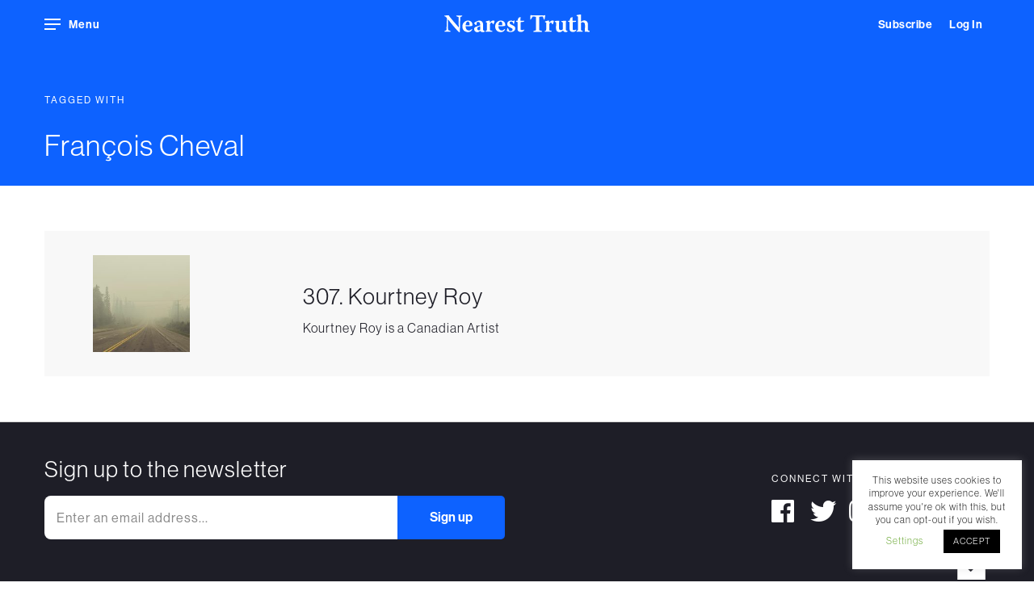

--- FILE ---
content_type: text/html; charset=UTF-8
request_url: https://nearesttruth.com/tag/francois-cheval/
body_size: 12427
content:
<!DOCTYPE html>
<html class="no-js" lang="en">
<head>
	<meta charset="utf-8">
	<meta content="width=device-width, initial-scale=1.0, maximum-scale=1.0, user-scalable=no" name="viewport">
	<meta name="apple-mobile-web-app-capable" content="yes">
	<link rel="icon" href="https://nearesttruth.com/wp-content/themes/nearesttruth/favi.svg">
	<link rel="apple-touch-icon" sizes="180x180" href="https://nearesttruth.com/wp-content/themes/nearesttruth/img/apple-touch-icon.png">
	<link rel="icon" type="image/png" sizes="32x32" href="https://nearesttruth.com/wp-content/themes/nearesttruth/img/favicon-32x32.png">
	<link rel="icon" type="image/png" sizes="16x16" href="https://nearesttruth.com/wp-content/themes/nearesttruth/img/favicon-16x16.png">
	<link rel="manifest" href="https://nearesttruth.com/wp-content/themes/nearesttruth/img/site.webmanifest">
	<link rel="mask-icon" href="https://nearesttruth.com/wp-content/themes/nearesttruth/img/safari-pinned-tab.svg" color="#5bbad5">
	<meta name="msapplication-TileColor" content="#0d62ff">
	
	<link href="https://use.typekit.net/buf4cwg.css" rel="stylesheet">
	<link href="https://nearesttruth.com/wp-content/themes/nearesttruth/css/all.css" rel="stylesheet">
	<meta name='robots' content='max-image-preview:large' />

<!-- This site is optimized with the Yoast SEO Premium plugin v13.4.1 - https://yoast.com/wordpress/plugins/seo/ -->
<title>François Cheval | Nearest Truth</title>
<meta name="description" content="Conversations with artists, curators, publishers about contemporary photography and other topics from music to cinema and literature."/>
<meta name="robots" content="max-snippet:-1, max-image-preview:large, max-video-preview:-1"/>
<link rel="canonical" href="https://nearesttruth.com/tag/francois-cheval/" />
<meta property="og:locale" content="en_GB" />
<meta property="og:type" content="object" />
<meta property="og:title" content="François Cheval | Nearest Truth" />
<meta property="og:description" content="Conversations with artists, curators, publishers about contemporary photography and other topics from music to cinema and literature." />
<meta property="og:url" content="https://nearesttruth.com/tag/francois-cheval/" />
<meta property="og:site_name" content="Nearest Truth" />
<meta property="og:image" content="https://nearesttruth.com/wp-content/uploads/2020/05/nt-og.jpg" />
<meta property="og:image:secure_url" content="https://nearesttruth.com/wp-content/uploads/2020/05/nt-og.jpg" />
<meta property="og:image:width" content="1000" />
<meta property="og:image:height" content="1000" />
<meta name="twitter:card" content="summary" />
<meta name="twitter:description" content="Conversations with artists, curators, publishers about contemporary photography and other topics from music to cinema and literature." />
<meta name="twitter:title" content="François Cheval | Nearest Truth" />
<meta name="twitter:image" content="https://nearesttruth.com/wp-content/uploads/2020/05/nt-og.jpg" />
<script type='application/ld+json' class='yoast-schema-graph yoast-schema-graph--main'>{"@context":"https://schema.org","@graph":[{"@type":"WebSite","@id":"https://nearesttruth.com/#website","url":"https://nearesttruth.com/","name":"Nearest Truth","inLanguage":"en-GB","description":"A podcast devoted to photography, mostly","potentialAction":[{"@type":"SearchAction","target":"https://nearesttruth.com/?s={search_term_string}","query-input":"required name=search_term_string"}]},{"@type":"CollectionPage","@id":"https://nearesttruth.com/tag/francois-cheval/#webpage","url":"https://nearesttruth.com/tag/francois-cheval/","name":"Fran\u00e7ois Cheval | Nearest Truth","isPartOf":{"@id":"https://nearesttruth.com/#website"},"inLanguage":"en-GB","description":"Conversations with artists, curators, publishers about contemporary photography and other topics from music to cinema and literature."}]}</script>
<!-- / Yoast SEO Premium plugin. -->

<link rel="alternate" type="application/rss+xml" title="Nearest Truth &raquo; François Cheval Tag Feed" href="https://nearesttruth.com/tag/francois-cheval/feed/" />
<style id='wp-img-auto-sizes-contain-inline-css' type='text/css'>
img:is([sizes=auto i],[sizes^="auto," i]){contain-intrinsic-size:3000px 1500px}
/*# sourceURL=wp-img-auto-sizes-contain-inline-css */
</style>
<style id='classic-theme-styles-inline-css' type='text/css'>
/*! This file is auto-generated */
.wp-block-button__link{color:#fff;background-color:#32373c;border-radius:9999px;box-shadow:none;text-decoration:none;padding:calc(.667em + 2px) calc(1.333em + 2px);font-size:1.125em}.wp-block-file__button{background:#32373c;color:#fff;text-decoration:none}
/*# sourceURL=/wp-includes/css/classic-themes.min.css */
</style>
<link rel='stylesheet' id='cookie-law-info-css' href='https://nearesttruth.com/wp-content/plugins/cookie-law-info/legacy/public/css/cookie-law-info-public.css?ver=3.2.8' type='text/css' media='all' />
<link rel='stylesheet' id='cookie-law-info-gdpr-css' href='https://nearesttruth.com/wp-content/plugins/cookie-law-info/legacy/public/css/cookie-law-info-gdpr.css?ver=3.2.8' type='text/css' media='all' />
<link rel='stylesheet' id='Protect WordPress Videos-css' href='https://nearesttruth.com/wp-content/plugins/protect-wp-videos/public/css/protect-ur-videos-public.css?ver=1.1.2' type='text/css' media='all' />
<link rel='stylesheet' id='wdgk_front_style-css' href='https://nearesttruth.com/wp-content/plugins/woo-donations/assets/css/wdgk_front_style.css?ver=3.4' type='text/css' media='all' />
<link rel='stylesheet' id='woocommerce-layout-css' href='https://nearesttruth.com/wp-content/plugins/woocommerce/assets/css/woocommerce-layout.css?ver=5.5.4' type='text/css' media='all' />
<link rel='stylesheet' id='woocommerce-smallscreen-css' href='https://nearesttruth.com/wp-content/plugins/woocommerce/assets/css/woocommerce-smallscreen.css?ver=5.5.4' type='text/css' media='only screen and (max-width: 768px)' />
<link rel='stylesheet' id='woocommerce-general-css' href='https://nearesttruth.com/wp-content/plugins/woocommerce/assets/css/woocommerce.css?ver=5.5.4' type='text/css' media='all' />
<style id='woocommerce-inline-inline-css' type='text/css'>
.woocommerce form .form-row .required { visibility: visible; }
/*# sourceURL=woocommerce-inline-inline-css */
</style>
<link rel='stylesheet' id='if-menu-site-css-css' href='https://nearesttruth.com/wp-content/plugins/if-menu/assets/if-menu-site.css?ver=6.9' type='text/css' media='all' />
<link rel='stylesheet' id='search-filter-plugin-styles-css' href='https://nearesttruth.com/wp-content/plugins/search-filter-pro/public/assets/css/search-filter.min.css?ver=2.5.4' type='text/css' media='all' />
<link rel='stylesheet' id='heateor_sss_frontend_css-css' href='https://nearesttruth.com/wp-content/plugins/sassy-social-share/public/css/sassy-social-share-public.css?ver=3.3.70' type='text/css' media='all' />
<style id='heateor_sss_frontend_css-inline-css' type='text/css'>
.heateor_sss_button_instagram span.heateor_sss_svg,a.heateor_sss_instagram span.heateor_sss_svg{background:radial-gradient(circle at 30% 107%,#fdf497 0,#fdf497 5%,#fd5949 45%,#d6249f 60%,#285aeb 90%)}.heateor_sss_horizontal_sharing .heateor_sss_svg,.heateor_sss_standard_follow_icons_container .heateor_sss_svg{color:#fff;border-width:0px;border-style:solid;border-color:transparent}.heateor_sss_horizontal_sharing .heateorSssTCBackground{color:#666}.heateor_sss_horizontal_sharing span.heateor_sss_svg:hover,.heateor_sss_standard_follow_icons_container span.heateor_sss_svg:hover{border-color:transparent;}.heateor_sss_vertical_sharing span.heateor_sss_svg,.heateor_sss_floating_follow_icons_container span.heateor_sss_svg{color:#fff;border-width:0px;border-style:solid;border-color:transparent;}.heateor_sss_vertical_sharing .heateorSssTCBackground{color:#666;}.heateor_sss_vertical_sharing span.heateor_sss_svg:hover,.heateor_sss_floating_follow_icons_container span.heateor_sss_svg:hover{border-color:transparent;}@media screen and (max-width:783px) {.heateor_sss_vertical_sharing{display:none!important}}
/*# sourceURL=heateor_sss_frontend_css-inline-css */
</style>
<script type="text/javascript" id="jquery-core-js-extra">
/* <![CDATA[ */
var xlwcty = {"ajax_url":"https://nearesttruth.com/wp-admin/admin-ajax.php","version":"2.13.0","wc_version":"5.5.4"};
//# sourceURL=jquery-core-js-extra
/* ]]> */
</script>
<script type="text/javascript" src="https://nearesttruth.com/wp-includes/js/jquery/jquery.min.js?ver=3.7.1" id="jquery-core-js"></script>
<script type="text/javascript" id="cookie-law-info-js-extra">
/* <![CDATA[ */
var Cli_Data = {"nn_cookie_ids":[],"cookielist":[],"non_necessary_cookies":{"non-necessary":["_gat_gtag_UA_163609751_1","_gid","_ga"]},"ccpaEnabled":"","ccpaRegionBased":"","ccpaBarEnabled":"","strictlyEnabled":["necessary","obligatoire"],"ccpaType":"gdpr","js_blocking":"","custom_integration":"","triggerDomRefresh":"","secure_cookies":""};
var cli_cookiebar_settings = {"animate_speed_hide":"500","animate_speed_show":"500","background":"#FFF","border":"#b1a6a6c2","border_on":"","button_1_button_colour":"#000","button_1_button_hover":"#000000","button_1_link_colour":"#fff","button_1_as_button":"1","button_1_new_win":"","button_2_button_colour":"#333","button_2_button_hover":"#292929","button_2_link_colour":"#444","button_2_as_button":"","button_2_hidebar":"","button_3_button_colour":"#000","button_3_button_hover":"#000000","button_3_link_colour":"#fff","button_3_as_button":"1","button_3_new_win":"","button_4_button_colour":"#000","button_4_button_hover":"#000000","button_4_link_colour":"#62a329","button_4_as_button":"","button_7_button_colour":"#61a229","button_7_button_hover":"#4e8221","button_7_link_colour":"#fff","button_7_as_button":"1","button_7_new_win":"","font_family":"inherit","header_fix":"","notify_animate_hide":"1","notify_animate_show":"","notify_div_id":"#cookie-law-info-bar","notify_position_horizontal":"right","notify_position_vertical":"bottom","scroll_close":"","scroll_close_reload":"","accept_close_reload":"","reject_close_reload":"","showagain_tab":"","showagain_background":"#fff","showagain_border":"#000","showagain_div_id":"#cookie-law-info-again","showagain_x_position":"100px","text":"#000","show_once_yn":"","show_once":"10000","logging_on":"","as_popup":"","popup_overlay":"1","bar_heading_text":"","cookie_bar_as":"widget","popup_showagain_position":"bottom-right","widget_position":"right"};
var log_object = {"ajax_url":"https://nearesttruth.com/wp-admin/admin-ajax.php"};
//# sourceURL=cookie-law-info-js-extra
/* ]]> */
</script>
<script type="text/javascript" src="https://nearesttruth.com/wp-content/plugins/cookie-law-info/legacy/public/js/cookie-law-info-public.js?ver=3.2.8" id="cookie-law-info-js"></script>
<script type="text/javascript" id="wdgk_donation_script-js-extra">
/* <![CDATA[ */
var wdgk_obj = {"ajaxurl":"https://nearesttruth.com/wp-admin/admin-ajax.php","options":{"decimal_sep":".","thousand_sep":","}};
//# sourceURL=wdgk_donation_script-js-extra
/* ]]> */
</script>
<script type="text/javascript" src="https://nearesttruth.com/wp-content/plugins/woo-donations/assets/js/wdgk_front_script.js?ver=3.4" id="wdgk_donation_script-js"></script>
<script type="text/javascript" id="search-filter-plugin-build-js-extra">
/* <![CDATA[ */
var SF_LDATA = {"ajax_url":"https://nearesttruth.com/wp-admin/admin-ajax.php","home_url":"https://nearesttruth.com/","extensions":[]};
//# sourceURL=search-filter-plugin-build-js-extra
/* ]]> */
</script>
<script type="text/javascript" src="https://nearesttruth.com/wp-content/plugins/search-filter-pro/public/assets/js/search-filter-build.min.js?ver=2.5.4" id="search-filter-plugin-build-js"></script>
<script type="text/javascript" src="https://nearesttruth.com/wp-content/plugins/search-filter-pro/public/assets/js/chosen.jquery.min.js?ver=2.5.4" id="search-filter-plugin-chosen-js"></script>
<link rel="https://api.w.org/" href="https://nearesttruth.com/wp-json/" /><link rel="alternate" title="JSON" type="application/json" href="https://nearesttruth.com/wp-json/wp/v2/tags/3755" /><link rel="EditURI" type="application/rsd+xml" title="RSD" href="https://nearesttruth.com/xmlrpc.php?rsd" />

	<style>
		.wdgk_donation_content a.button.wdgk_add_donation { background-color: #0d62ff !important; } .wdgk_donation_content a.button.wdgk_add_donation { color: #FFFFFF !important; }	</style>

	<noscript><style>.woocommerce-product-gallery{ opacity: 1 !important; }</style></noscript>
		<link href="https://nearesttruth.com/wp-content/themes/nearesttruth/style.css?1604185140" rel="stylesheet" type="text/css">
	<!-- Global site tag (gtag.js) - Google Analytics -->
    <script async src="https://www.googletagmanager.com/gtag/js?id=UA-163609751-1"></script>
    <script>
        window.dataLayer = window.dataLayer || [];
        function gtag(){dataLayer.push(arguments);}
        gtag('js', new Date());
        gtag('config', 'UA-163609751-1');
    </script>

    <style>






</style>


</head>
<body data-barba="wrapper">
	<div data-barba="container" data-barba-namespace="6287" id="barba-wrapper">
		<div class="header ">
			<div class="container">
			<div class="nav-menu">
				<div class="burger-wrapper">
					<div class="burger"></div>
				</div>
				<span class="menu-text">Menu</span>
			</div>
			<div class="subscribe">
			    

			
       			 <a class="button" href="https://nearesttruth.com/subscribe">Subscribe</a>

   


   
   			<a class="button" href="/my-account/">Log In</a>

   

     


   
			</div>

			<div class="player-status">
			    <i class="fal fa-play-circle"></i>
			    <i class="fal fa-times-circle"></i>
			</div>

			<div class="logo">
				<a href="https://nearesttruth.com"></a>				<svg version="1.1" id="Layer_1" xmlns="http://www.w3.org/2000/svg" xmlns:xlink="http://www.w3.org/1999/xlink" x="0px" y="0px"
	 viewBox="0 0 213.1 25.9" style="enable-background:new 0 0 213.1 25.9;" xml:space="preserve">
<g>
	<path class="st0" d="M9,25.1c-1.5,0-3,0-4.6,0c-1.4,0-2.9,0-4.2,0l0.1-1l2.8-1.4c0.1-1.4,0.5-7.2,0.7-17.5C2.3,3.1,1.8,3.1,0,2.4
		l0.4-1l6.2-0.2c0.1,0.3,0.6,1.1,1.4,2.2c4.6,5.6,8.4,10,13.1,15.3h0.1c0-1.5-0.2-12.9-0.2-14.9l-3.5-1.4l0.3-0.9c1.5,0,2.9,0,4.3,0
		c1.4,0,2.9,0,4.3,0l-0.3,1l-2.7,1.4c0,1.5-0.4,11.6-0.5,18.2c0,1.1-0.1,2.8-0.1,3.6L22,25.9C18.9,23.5,12.5,16,5.5,7.1H5.4
		c-0.1,5.7-0.1,14.2,0.3,15.6l3.6,1.4L9,25.1z"/>
	<path class="st0" d="M31.2,17c0,0.2,0,0.3,0,0.5c0,3.6,2.2,5.9,5.2,5.9c0.4,0,0.6,0,1-0.1c1.1-0.9,2.6-1.9,3.4-2.3l0.2,0.6
		c-0.3,1.1-2,2.8-2.6,3.2c-0.7,0.3-2.4,0.8-3.7,0.8c-4.9,0-8.2-3.1-8.2-8.2c0-5,3.8-8.6,8.2-8.6c3.7,0,6.6,2.3,6.6,6.5
		c0,0.5-0.1,1-0.4,1.1c-0.3,0.2-1.7,0.6-3.7,0.6H31.2z M36.9,15.5c0.1-0.3,0.2-0.7,0.2-1.1c0-2.4-0.9-4.2-2.5-4.2
		c-2.2,0-3.3,3.4-3.3,5.3H36.9z"/>
	<path class="st0" d="M52.6,14.6c0.1-3.1-1.6-3.8-3.1-3.8c-0.8,0-1.5,0.2-1.9,0.4c-0.1,1.4-0.4,3.3-0.6,4.1l-0.4,0.3
		c-0.4-0.1-2.3-1.8-2.9-3.3c1.2-1,3.4-2.3,5-2.9c0.9-0.4,1.8-0.6,2.5-0.6c4.3,0,5.6,3.3,5.6,5.5c0,2.5,0,5.6-0.1,8
		c0.4,0.6,1.6,1.5,2.7,1.9l-0.1,0.6c-0.4,0.3-1.4,0.9-2.8,0.9c-2.4,0-3.4-1.1-3.8-1.9h0c-1.8,1.4-3.1,2-4.3,2
		c-3.1,0-4.7-2.5-4.7-4.4c0-1.5,0.5-2.4,1.5-2.9c1.1-0.7,5-2,7.4-2.7V14.6z M50.7,23c0.6,0,1.1-0.2,1.6-0.6c0.2-0.2,0.3-0.5,0.3-0.8
		l0.1-4.7c-1,0.4-2.5,0.9-3.3,1.5c-0.8,0.5-1.1,1-1.1,2C48.1,22.4,49.6,23,50.7,23z"/>
	<path class="st0" d="M60.9,10.1c0.5-0.3,4.1-1.3,5.6-1.4c0.2,0.7,0.4,2.4,0.4,3.2h0.1c1.3-2,3.1-3.2,4.7-3.2c0.9,0,1.5,0.3,2,0.7
		c-0.1,1-1,3.6-1.7,4.7l-0.5,0.2c-0.4-0.6-0.8-1.1-1.5-2.5c-0.1-0.1-0.3-0.1-0.5-0.1c-0.9,0-2,1-2.5,2.1V23l3.6,1.1l-0.3,1
		c-1.8,0-3.7,0-5.7,0c-1.4,0-3,0-4.4,0l0.2-1l2-1.1c0.1-3.7,0.1-9.6,0.1-11.1l-1.9-1L60.9,10.1z"/>
	<path class="st0" d="M79.3,17c0,0.2,0,0.3,0,0.5c0,3.6,2.2,5.9,5.2,5.9c0.4,0,0.6,0,1-0.1c1.1-0.9,2.6-1.9,3.4-2.3l0.2,0.6
		c-0.3,1.1-2,2.8-2.6,3.2c-0.7,0.3-2.4,0.8-3.7,0.8c-4.9,0-8.2-3.1-8.2-8.2c0-5,3.8-8.6,8.2-8.6c3.7,0,6.6,2.3,6.6,6.5
		c0,0.5-0.1,1-0.4,1.1c-0.3,0.2-1.7,0.6-3.7,0.6H79.3z M84.9,15.5c0.1-0.3,0.2-0.7,0.2-1.1c0-2.4-0.9-4.2-2.5-4.2
		c-2.2,0-3.3,3.4-3.3,5.3H84.9z"/>
	<path class="st0" d="M100.6,9.6c0.6-0.4,1.4-0.8,2-1l0.4,0.2c-0.1,1.4-0.5,4-0.9,4.8l-0.6,0.2c-0.4-0.7-1-1.9-1.3-2.8
		c-0.2-0.2-0.9-0.7-2.1-0.7c-1.6,0-2.4,1.1-2.4,2c0,0.7,0.4,1.3,1.4,1.8c1.6,0.8,3,1.5,4.3,2.2c2,1.1,2.6,2.4,2.6,3.9
		c0,4.3-4.5,5.3-7,5.3c-2.1,0-4.3-0.8-5.3-1.5c0-1,0.6-3.7,0.9-4.3l0.5-0.3c0.6,1,1.5,3.2,2.1,4.4c0.5,0.2,1.2,0.4,2,0.4
		c1.7,0,2.9-1.1,2.9-2.3c0-0.8-0.3-1.3-1.3-1.9c-0.9-0.5-2-1-3.2-1.6c-2.1-1-3.4-2.4-3.4-4.6c0-2.5,1.9-5,5.7-5
		C98.6,8.8,99.6,9,100.6,9.6z"/>
	<path class="st0" d="M117.1,9.2l-0.6,1.4l-4.7,0.5c0,2.2,0,5.6,0,9.7c0,0.9,0.3,1.3,0.4,1.5c0.4,0.3,1,0.5,1.7,0.5
		c1.3,0,2.3-0.5,2.9-0.9l0.1,0v1.3c-0.8,1.3-2.6,2.2-4.8,2.2c-1.8,0-3.2-0.6-4-1.6c-0.6-0.8-0.8-1.6-0.8-3.8v-9l-2.3-0.6l0.5-1.4
		h1.8c0.2-1,1.1-3.5,1.6-4.3c0.7-0.5,2.4-0.9,2.9-0.9l-0.2,5.2H117.1z"/>
	<path class="st0" d="M144.5,1.5c1-0.2,2.6-0.5,3.4-0.5l0.1,0.2c-0.2,1.3-0.9,5.2-1.2,6.2l-0.6,0.2c-0.3-0.8-1.4-3.4-1.8-4.7
		L139,3.2v8.7c0,9.2,0.1,10.1,0.2,11l4.2,1.3l-0.3,1c-2.1,0-4.2,0-6.2,0c-2.1,0-4.3,0-6.5,0l0.3-1l3.7-1.3c0.1-1.1,0.1-2.2,0.1-9.8
		V3.2l-5.1-0.3c-0.6,1.1-2,3.5-2.7,4.4l-0.6,0.1c-0.1-1.3,0-5.3,0.2-6.4l0.2-0.2c0.6,0,2.4,0.4,3.1,0.5H144.5z"/>
	<path class="st0" d="M147.8,10.1c0.5-0.3,4.1-1.3,5.6-1.4c0.2,0.7,0.4,2.4,0.4,3.2h0.1c1.3-2,3.1-3.2,4.7-3.2c0.9,0,1.5,0.3,2,0.7
		c-0.1,1-1,3.6-1.7,4.7l-0.5,0.2c-0.4-0.6-0.8-1.1-1.5-2.5c-0.1-0.1-0.3-0.1-0.5-0.1c-0.9,0-2,1-2.5,2.1V23l3.6,1.1l-0.3,1
		c-1.8,0-3.7,0-5.7,0c-1.4,0-3,0-4.4,0l0.2-1l2-1.1c0.1-3.7,0.1-9.6,0.1-11.1l-1.9-1L147.8,10.1z"/>
	<path class="st0" d="M161.8,10.4l0.4-0.8c1.4-0.4,4-0.6,6.2-0.6c-0.1,1.9-0.3,4.7-0.3,10.1c0,1.5,0.2,2.3,0.6,2.8
		c0.5,0.5,1.2,0.9,2.2,0.9c0.9,0,2.1-0.4,2.9-1.4V12c-0.1-0.5-0.4-0.7-2.5-1.6l0.4-0.8c1.6-0.3,4.7-0.6,6.7-0.6
		c-0.1,1.7-0.1,4-0.1,13.4c0.6,1.1,1.9,1.7,2.6,1.9l-0.2,0.5c-0.3,0.3-1.6,0.8-2.8,0.8c-1.5,0-3.3-0.5-3.8-2.5H174
		c-1.3,1.4-2.9,2.6-5.1,2.6c-1.4,0-2.7-0.4-3.6-1.3c-1-0.9-1.5-2.3-1.5-4.3c0-2.7,0.1-6.2,0.1-8.5L161.8,10.4z"/>
	<path class="st0" d="M193.4,9.2l-0.6,1.4l-4.7,0.5c0,2.2,0,5.6,0,9.7c0,0.9,0.3,1.3,0.4,1.5c0.4,0.3,1,0.5,1.7,0.5
		c1.3,0,2.3-0.5,2.9-0.9l0.1,0v1.3c-0.8,1.3-2.6,2.2-4.8,2.2c-1.8,0-3.2-0.6-4-1.6c-0.6-0.8-0.8-1.6-0.8-3.8v-9l-2.3-0.6l0.5-1.4
		h1.8c0.2-1,1.1-3.5,1.6-4.3c0.7-0.5,2.4-0.9,2.9-0.9L188,9.2H193.4z"/>
	<path class="st0" d="M210.6,22.3c0,0.6,0.2,0.8,0.8,1l1.7,0.9l-0.3,1c-1.8,0-4.9,0-7-0.3c0.2-1.5,0.4-3.8,0.4-9.2
		c0-3.4-1.4-4.5-3.3-4.5c-1,0-1.9,0.4-2.6,0.9c0,3.7,0,10.3,0.1,10.8l2.5,1.2l-0.3,0.9c-1.5,0-3.1,0-4.6,0c-1.5,0-2.9,0-4.4,0
		l0.3-0.9l1.9-1.2c0-0.4,0.1-3.3,0.1-8c0-4.5,0-8.7-0.1-12l-2.1-1.1l0.2-0.8c1.3-0.5,4.2-1,6.5-1.1c-0.1,3.1-0.1,7.1-0.1,10.7l0,0
		c1.9-1.5,3.3-2,4.8-2c3.8,0,5.4,3,5.4,5.6V22.3z"/>
</g>
</svg>


			</div>
		</div>
		</div>
		<div class="main-navigation">
			<div class="close"></div>
			<div class="menu-main-menu-container"><ul id="menu-main-menu" class="menu"><li id="menu-item-486" class="menu-item menu-item-type-post_type menu-item-object-page menu-item-home menu-item-486"><a href="https://nearesttruth.com/">Latest</a></li>
<li id="menu-item-1549" class="menu-item menu-item-type-post_type menu-item-object-page menu-item-1549"><a href="https://nearesttruth.com/browse/">Browse</a></li>
<li id="menu-item-1640" class="menu-item menu-item-type-post_type menu-item-object-page menu-item-1640"><a href="https://nearesttruth.com/subscribe/">Subscribe</a></li>
</ul></div>			<div class="nav_divider">
			</div><div class="menu-sub-menu-container"><ul id="menu-sub-menu" class="menu"><li id="menu-item-1578" class="menu-item menu-item-type-post_type menu-item-object-page menu-item-1578"><a href="https://nearesttruth.com/donate/">Donate</a></li>
<li id="menu-item-406" class="menu-item menu-item-type-post_type menu-item-object-page menu-item-406"><a href="https://nearesttruth.com/about/">About us</a></li>
<li id="menu-item-407" class="prevent menu-item menu-item-type-post_type menu-item-object-page menu-item-407"><a href="https://nearesttruth.com/contact/">Get in touch</a></li>
<li id="menu-item-1531" class="menu-item menu-item-type-post_type menu-item-object-page menu-item-1531"><a href="https://nearesttruth.com/my-account/">Log in</a></li>
</ul></div>			<div class="nav_divider"></div>
			<ul class="nav_subscribe">
				<li><script>(function() {
	window.mc4wp = window.mc4wp || {
		listeners: [],
		forms: {
			on: function(evt, cb) {
				window.mc4wp.listeners.push(
					{
						event   : evt,
						callback: cb
					}
				);
			}
		}
	}
})();
</script><!-- Mailchimp for WordPress v4.9.21 - https://wordpress.org/plugins/mailchimp-for-wp/ --><form id="mc4wp-form-1" class="mc4wp-form mc4wp-form-359" method="post" data-id="359" data-name="Subscribe" ><div class="mc4wp-form-fields">  <label>Sign up to our newsletter</label>
		
	<div class="subscribe_form">
      
<input type="email" name="EMAIL" placeholder="Enter an email address..." required />

	<input type="submit" value="Sign up" />
      </div></div><label style="display: none !important;">Leave this field empty if you're human: <input type="text" name="_mc4wp_honeypot" value="" tabindex="-1" autocomplete="off" /></label><input type="hidden" name="_mc4wp_timestamp" value="1768637420" /><input type="hidden" name="_mc4wp_form_id" value="359" /><input type="hidden" name="_mc4wp_form_element_id" value="mc4wp-form-1" /><div class="mc4wp-response"></div></form><!-- / Mailchimp for WordPress Plugin --></li>
			</ul>
			<ul class="nav_social">
				<li>
					<a class="nav_link" href="https://www.facebook.com/Nearest-Truth-107095594280363" target="_blank"><i class="fab fa-facebook"></i></a>
				</li>
				<li>
					<a class="nav_link" href="https://twitter.com/bradfeuerhelm" target="_blank"><i class="fab fa-twitter"></i></a>
				</li>
				<li>
					<a class="nav_link" href="https://www.instagram.com/nearesttruth" target="_blank"><i class="fab fa-instagram"></i></a>
				</li>
			</ul>
		</div>
		<div class="dim"></div>

<div class="single-episode-header">

  <div class="container">

    <div class="row">
      <div class="col-12 heading">

      	<h4>Tagged with</h4>
          <h2>François Cheval</h2>

        </div>
    </div>
  </div>
</div>


 <section class="single-page-content">
    
    <div class="container">
        
        

        	<div class="row">
                    
                    <div class="col-md-12">
                    
                    <ul class="archive-episodes">
                   

<!-- Add the pagination functions here. -->

<!-- Start of the main loop. -->
			<li class="episode">

				<div class="listing_image">
					<a href="https://nearesttruth.com/episodes/episode-307-kourtney-roy-the-other-end-of-the-rainbow/"><img width="200" height="200" src="https://nearesttruth.com/wp-content/uploads/2022/09/other-end-rainbow-kourtney-roy-andre-frere-editions-1-200x200.jpg" class="attachment-episode-cover-thumb size-episode-cover-thumb wp-post-image" alt="" decoding="async" srcset="https://nearesttruth.com/wp-content/uploads/2022/09/other-end-rainbow-kourtney-roy-andre-frere-editions-1-200x200.jpg 200w, https://nearesttruth.com/wp-content/uploads/2022/09/other-end-rainbow-kourtney-roy-andre-frere-editions-1-150x150.jpg 150w, https://nearesttruth.com/wp-content/uploads/2022/09/other-end-rainbow-kourtney-roy-andre-frere-editions-1-100x100.jpg 100w" sizes="(max-width: 200px) 100vw, 200px" /></a>
				</div>

				<div class="listing_time">
				<div class="player-source">
					

								<div class="source-file free" data-mp3=""></div>

											</div>
				<div class="track play episode-307" data-cover="https://nearesttruth.com/wp-content/uploads/2022/09/other-end-rainbow-kourtney-roy-andre-frere-editions-1.jpg" data-episode="Episode 307" data-play="episode-307" data-title="Kourtney Roy">
							    <i class="fa fa-play"></i>
							    <i class="fa fa-pause"></i>
							    <div class="lds-dual-ring"></div>
							</div>

				</div>
				
				<div class="listing_desc">
				                    <h3 class="title">307. Kourtney Roy</h3>
                    
					Kourtney Roy is a Canadian Artist
					<a href="https://nearesttruth.com/episodes/episode-307-kourtney-roy-the-other-end-of-the-rainbow/"></a>

				</div>

			</li>
    </ul>
                </div>
                
                
                
                
                
            
            </div>


        

        
        
        </div>
    
    
    </section>
    

    

		<section class="newsletter">
        <div class="container">
            <div class="row">
                <div class="col-md-6">
                    <h3>Sign up to the newsletter</h3>

                    <div class="subscribe">
                        <script>(function() {
	window.mc4wp = window.mc4wp || {
		listeners: [],
		forms: {
			on: function(evt, cb) {
				window.mc4wp.listeners.push(
					{
						event   : evt,
						callback: cb
					}
				);
			}
		}
	}
})();
</script><!-- Mailchimp for WordPress v4.9.21 - https://wordpress.org/plugins/mailchimp-for-wp/ --><form id="mc4wp-form-2" class="mc4wp-form mc4wp-form-359" method="post" data-id="359" data-name="Subscribe" ><div class="mc4wp-form-fields">  <label>Sign up to our newsletter</label>
		
	<div class="subscribe_form">
      
<input type="email" name="EMAIL" placeholder="Enter an email address..." required />

	<input type="submit" value="Sign up" />
      </div></div><label style="display: none !important;">Leave this field empty if you're human: <input type="text" name="_mc4wp_honeypot" value="" tabindex="-1" autocomplete="off" /></label><input type="hidden" name="_mc4wp_timestamp" value="1768637420" /><input type="hidden" name="_mc4wp_form_id" value="359" /><input type="hidden" name="_mc4wp_form_element_id" value="mc4wp-form-2" /><div class="mc4wp-response"></div></form><!-- / Mailchimp for WordPress Plugin -->                    </div>

                </div>
                <div class="offset-md-3 col-md-3">
                    
                    <h4>Connect with us</h4>

                    <div class="socials">
				
					<a class="nav_link" href="https://www.facebook.com/Nearest-Truth-107095594280363" target="_blank"><i class="fab fa-facebook"></i></a>
				
				
					<a class="nav_link" href="https://twitter.com/bradfeuerhelm" target="_blank"><i class="fab fa-twitter"></i></a>
				
				
					<a class="nav_link" href="https://www.instagram.com/nearesttruth" target="_blank"><i class="fab fa-instagram"></i></a>
				
			</ul>

                </div>
            </div>
        </div>
    </section>
	<footer>
		<div class="container">
			<div class="row">

				<div class="col-md-8">
					<div class="menu-privacy-menu-container"><ul id="menu-privacy-menu" class="menu"><li id="menu-item-1517" class="menu-item menu-item-type-post_type menu-item-object-page menu-item-1517"><a href="https://nearesttruth.com/terms-conditions/">Terms &#038; Conditions</a></li>
<li id="menu-item-1515" class="menu-item menu-item-type-post_type menu-item-object-page menu-item-privacy-policy menu-item-1515"><a rel="privacy-policy" href="https://nearesttruth.com/privacy-policy/">Privacy Policy</a></li>
<li id="menu-item-1516" class="menu-item menu-item-type-post_type menu-item-object-page menu-item-1516"><a href="https://nearesttruth.com/cookie-policy/">Cookie Policy</a></li>
</ul></div>				</div>
				
				<div class="col-md-4 copyright">
					2020 Nearest Truth. All rights reserved.
				</div>
			</div>
		</div>
	</footer></div>
<div class="jp-jplayer" id="jquery_jplayer_1">

</div>
<div id="player-mini">

	<div aria-label="media player" class="jp-audio container" id="jp_container_1" role="application">
    <a class="close-player player-status">
    	<i class="fa fa-chevron-down"></i>
    	<i class="fal fa-times-circle"></i>
    </a>
			<div class="jp-controls">
				<a class="jp-backward">
					<i class="fa fa-backward"></i>
					<svg version="1.1" id="Layer_1" xmlns="http://www.w3.org/2000/svg" xmlns:xlink="http://www.w3.org/1999/xlink" x="0px" y="0px"
	 viewBox="0 0 38 42" style="enable-background:new 0 0 38 42;" xml:space="preserve">
	 					<path class="icon-skip" d="M22.21,3.8V0L19.5,1.57l-3.92,2.26c-0.46,0.09-0.92,0.19-1.37,0.31V0L3.76,6.03l3.18,1.84l3.77,2.18l3.49,2.02
	V8.31c0.32-0.11,0.65-0.21,0.99-0.3l4.3,2.48l2.71,1.57v-4.2C28.94,9.36,34,15.46,34,22.75C34,31.16,27.27,38,19,38
	c-8.27,0-15-6.84-15-15.25c0-0.25,0.03-0.5,0.04-0.75h-4C0.03,22.25,0,22.5,0,22.75C0,33.38,8.51,42,19,42s19-8.62,19-19.25
	C38,13.23,31.17,5.34,22.21,3.8z"/>
						<path class="icon-skip" d="M14.52,26.12c-0.34,0.28-0.78,0.42-1.32,0.42c-0.66,0-1.24-0.13-1.72-0.4c-0.49-0.26-0.95-0.65-1.39-1.15
	l-1.95,1.86c0.55,0.67,1.24,1.21,2.06,1.62C11,28.9,12,29.11,13.17,29.11c0.71,0,1.36-0.1,1.94-0.31c0.58-0.21,1.07-0.5,1.47-0.88
	s0.71-0.83,0.93-1.34c0.22-0.51,0.33-1.07,0.33-1.69v-0.04c0-0.6-0.1-1.12-0.3-1.54c-0.2-0.42-0.46-0.78-0.79-1.06
	c-0.33-0.28-0.7-0.5-1.11-0.66c-0.41-0.16-0.84-0.28-1.29-0.35l3.28-3.12v-2.14H8.89v2.45h5.07l-3.08,3.08l0.44,1.8h1.18
	c0.8,0,1.42,0.14,1.86,0.42c0.44,0.28,0.66,0.69,0.66,1.21v0.04C15.03,25.46,14.86,25.84,14.52,26.12z"/>
						<path class="icon-skip" d="M19.96,27.2c0.5,0.6,1.1,1.06,1.81,1.4c0.71,0.34,1.49,0.51,2.35,0.51s1.64-0.17,2.35-0.52
	c0.71-0.34,1.31-0.82,1.82-1.42s0.89-1.31,1.17-2.12c0.28-0.81,0.41-1.68,0.41-2.62V22.4c0-0.93-0.14-1.81-0.41-2.62
	c-0.28-0.81-0.66-1.51-1.16-2.11c-0.5-0.6-1.1-1.06-1.81-1.4c-0.71-0.34-1.48-0.51-2.33-0.51c-0.86,0-1.64,0.17-2.35,0.52
	c-0.71,0.34-1.31,0.82-1.82,1.42s-0.89,1.31-1.17,2.12c-0.28,0.81-0.41,1.68-0.41,2.62v0.04c0,0.93,0.14,1.81,0.41,2.62
	C19.08,25.9,19.46,26.6,19.96,27.2z M21.31,22.4c0-0.59,0.07-1.13,0.2-1.63c0.13-0.5,0.32-0.93,0.56-1.29
	c0.24-0.36,0.53-0.65,0.88-0.85c0.34-0.2,0.73-0.3,1.16-0.3c0.42,0,0.8,0.1,1.15,0.31c0.35,0.21,0.65,0.5,0.9,0.87
	s0.45,0.8,0.58,1.3c0.13,0.5,0.2,1.04,0.2,1.63v0.04c0,0.59-0.06,1.13-0.19,1.63c-0.13,0.5-0.32,0.93-0.56,1.29
	c-0.25,0.36-0.54,0.65-0.88,0.85c-0.34,0.2-0.73,0.3-1.16,0.3s-0.82-0.1-1.17-0.31c-0.35-0.21-0.65-0.49-0.89-0.86
	c-0.25-0.36-0.44-0.8-0.57-1.3c-0.14-0.5-0.2-1.05-0.2-1.64V22.4z"/>
					</svg>
				</a>
				<div class="lds-dual-ring"></div>
				<a class="jp-play" style="display: none;"><i class="fa fa-play"></i></a>
				<a class="jp-pause"><i class="fa fa-pause"></i></a>
				<a class="jp-forward">
					<i class="fa fa-forward"></i>
					<svg version="1.1" id="Layer_1" xmlns="http://www.w3.org/2000/svg" xmlns:xlink="http://www.w3.org/1999/xlink" x="0px" y="0px"
	 viewBox="0 0 38 42" style="enable-background:new 0 0 38 42;" xml:space="preserve">
	 				<path class="icon-skip" d="M15.79,3.8V0l2.71,1.57l3.92,2.26c0.46,0.09,0.92,0.19,1.37,0.31V0l10.45,6.03l-3.18,1.84l-3.77,2.18
	l-3.49,2.02V8.31c-0.32-0.11-0.65-0.21-0.99-0.3l-4.3,2.48l-2.71,1.57v-4.2C9.06,9.36,4,15.46,4,22.75C4,31.16,10.73,38,19,38
	c8.27,0,15-6.84,15-15.25c0-0.25-0.03-0.5-0.04-0.75h4c0.01,0.25,0.04,0.5,0.04,0.75C38,33.38,29.49,42,19,42S0,33.38,0,22.75
	C0,13.23,6.83,5.34,15.79,3.8z"/>
					<path class="icon-skip" d="M14.52,26.12c-0.34,0.28-0.78,0.42-1.32,0.42c-0.66,0-1.24-0.13-1.72-0.4c-0.49-0.26-0.95-0.65-1.39-1.15
	l-1.95,1.86c0.55,0.67,1.24,1.21,2.06,1.62C11,28.9,12,29.11,13.17,29.11c0.71,0,1.36-0.1,1.94-0.31c0.58-0.21,1.07-0.5,1.47-0.88
	s0.71-0.83,0.93-1.34c0.22-0.51,0.33-1.07,0.33-1.69v-0.04c0-0.6-0.1-1.12-0.3-1.54c-0.2-0.42-0.46-0.78-0.79-1.06
	c-0.33-0.28-0.7-0.5-1.11-0.66c-0.41-0.16-0.84-0.28-1.29-0.35l3.28-3.12v-2.14H8.89v2.45h5.07l-3.08,3.08l0.44,1.8h1.18
	c0.8,0,1.42,0.14,1.86,0.42c0.44,0.28,0.66,0.69,0.66,1.21v0.04C15.03,25.46,14.86,25.84,14.52,26.12z"/>
					<path class="icon-skip" d="M19.96,27.2c0.5,0.6,1.1,1.06,1.81,1.4c0.71,0.34,1.49,0.51,2.35,0.51s1.64-0.17,2.35-0.52
	c0.71-0.34,1.31-0.82,1.82-1.42s0.89-1.31,1.17-2.12c0.28-0.81,0.41-1.68,0.41-2.62V22.4c0-0.93-0.14-1.81-0.41-2.62
	c-0.28-0.81-0.66-1.51-1.16-2.11c-0.5-0.6-1.1-1.06-1.81-1.4c-0.71-0.34-1.48-0.51-2.33-0.51c-0.86,0-1.64,0.17-2.35,0.52
	c-0.71,0.34-1.31,0.82-1.82,1.42s-0.89,1.31-1.17,2.12c-0.28,0.81-0.41,1.68-0.41,2.62v0.04c0,0.93,0.14,1.81,0.41,2.62
	C19.08,25.9,19.46,26.6,19.96,27.2z M21.31,22.4c0-0.59,0.07-1.13,0.2-1.63c0.13-0.5,0.32-0.93,0.56-1.29
	c0.24-0.36,0.53-0.65,0.88-0.85c0.34-0.2,0.73-0.3,1.16-0.3c0.42,0,0.8,0.1,1.15,0.31c0.35,0.21,0.65,0.5,0.9,0.87
	s0.45,0.8,0.58,1.3c0.13,0.5,0.2,1.04,0.2,1.63v0.04c0,0.59-0.06,1.13-0.19,1.63c-0.13,0.5-0.32,0.93-0.56,1.29
	c-0.25,0.36-0.54,0.65-0.88,0.85c-0.34,0.2-0.73,0.3-1.16,0.3s-0.82-0.1-1.17-0.31c-0.35-0.21-0.65-0.49-0.89-0.86
	c-0.25-0.36-0.44-0.8-0.57-1.3c-0.14-0.5-0.2-1.05-0.2-1.64V22.4z"/>
</svg>

				</a>
			</div>
      <div class="jp-timeline">
        <div class="jp-time-holder">
          <span class="jp-current-time"></span>
        </div>
      <div class="jp-progress">
        <div class="jp-seek-bar">
          <div class="jp-play-bar"></div>
        </div>
      </div>
      <div class="jp-time-holder">
          <span aria-label="duration" class="jp-duration" role="timer">&nbsp;</span>
        </div>
      </div>
			
				<div class="jp-details">
					<img class="episode-cover" src="https://nearesttruth.com/wp-content/themes/nearesttruth/img/nt-grey.svg" />
				</div>
			
      <div class="episode-details">
          <div class="episode-number">
            <span></span>
          </div>
          <div class="track-name">
            <span>Select an episode</span>
          </div>
        </div>
			<div class="jp-no-solution">
				<span>Update Required</span> To play the media you will need to either update your browser to a recent version or update your <a href="http://get.adobe.com/flashplayer/" target="_blank">Flash plugin</a>.
			</div>
	</div>
</div>
<div class="loading-container">
	<div class="loading-screen"></div>
	<div class="loader">
		<div class="logo">
				        <img style="width: 100%;
    max-width: 100px;
    height: auto;" src="https://nearesttruth.com/wp-content/themes/nearesttruth/img/nt-loader.svg">
				    </div>

				    <span>Loading</span>
	</div>
</div>




<script src="https://ajax.googleapis.com/ajax/libs/jquery/3.4.1/jquery.min.js"></script>

<script type="text/javascript" src="https://nearesttruth.com/wp-content/themes/nearesttruth/js/jquery.jplayer.min.js"></script>

<script src="https://unpkg.com/@barba/core@2.9.7/dist/barba.umd.js"></script>
<script src="https://unpkg.com/@barba/prefetch@2.1.10/dist/barba-prefetch.umd.js"></script>

<script type="text/javascript" src="https://nearesttruth.com/wp-content/themes/nearesttruth/js/scripts10.js"></script>




   <script type="speculationrules">
{"prefetch":[{"source":"document","where":{"and":[{"href_matches":"/*"},{"not":{"href_matches":["/wp-*.php","/wp-admin/*","/wp-content/uploads/*","/wp-content/*","/wp-content/plugins/*","/wp-content/themes/nearesttruth/*","/*\\?(.+)"]}},{"not":{"selector_matches":"a[rel~=\"nofollow\"]"}},{"not":{"selector_matches":".no-prefetch, .no-prefetch a"}}]},"eagerness":"conservative"}]}
</script>
<!--googleoff: all--><div id="cookie-law-info-bar" data-nosnippet="true"><span>This website uses cookies to improve your experience. We'll assume you're ok with this, but you can opt-out if you wish. <a role='button' class="cli_settings_button" style="margin:5px 20px 5px 20px">Settings</a><a role='button' data-cli_action="accept" id="cookie_action_close_header" class="small cli-plugin-button cli-plugin-main-button cookie_action_close_header cli_action_button wt-cli-accept-btn" style="display:inline-block;margin:5px">ACCEPT</a></span></div><div id="cookie-law-info-again" style="display:none" data-nosnippet="true"><span id="cookie_hdr_showagain">Privacy &amp; Cookies Policy</span></div><div class="cli-modal" data-nosnippet="true" id="cliSettingsPopup" tabindex="-1" role="dialog" aria-labelledby="cliSettingsPopup" aria-hidden="true">
  <div class="cli-modal-dialog" role="document">
	<div class="cli-modal-content cli-bar-popup">
		  <button type="button" class="cli-modal-close" id="cliModalClose">
			<svg class="" viewBox="0 0 24 24"><path d="M19 6.41l-1.41-1.41-5.59 5.59-5.59-5.59-1.41 1.41 5.59 5.59-5.59 5.59 1.41 1.41 5.59-5.59 5.59 5.59 1.41-1.41-5.59-5.59z"></path><path d="M0 0h24v24h-24z" fill="none"></path></svg>
			<span class="wt-cli-sr-only">Close</span>
		  </button>
		  <div class="cli-modal-body">
			<div class="cli-container-fluid cli-tab-container">
	<div class="cli-row">
		<div class="cli-col-12 cli-align-items-stretch cli-px-0">
			<div class="cli-privacy-overview">
				<h4>Privacy Overview</h4>				<div class="cli-privacy-content">
					<div class="cli-privacy-content-text">This website uses cookies to improve your experience while you navigate through the website. Out of these cookies, the cookies that are categorized as necessary are stored on your browser as they are essential for the working of basic functionalities of the website. We also use third-party cookies that help us analyze and understand how you use this website. These cookies will be stored in your browser only with your consent. You also have the option to opt-out of these cookies. But opting out of some of these cookies may have an effect on your browsing experience.<br />
<br />
Read more about our <a href="https://nearesttruth.com/cookie-policy/">cookie policy.</a></div>
				</div>
				<a class="cli-privacy-readmore" aria-label="Show more" role="button" data-readmore-text="Show more" data-readless-text="Show less"></a>			</div>
		</div>
		<div class="cli-col-12 cli-align-items-stretch cli-px-0 cli-tab-section-container">
												<div class="cli-tab-section">
						<div class="cli-tab-header">
							<a role="button" tabindex="0" class="cli-nav-link cli-settings-mobile" data-target="necessary" data-toggle="cli-toggle-tab">
								Necessary							</a>
															<div class="wt-cli-necessary-checkbox">
									<input type="checkbox" class="cli-user-preference-checkbox"  id="wt-cli-checkbox-necessary" data-id="checkbox-necessary" checked="checked"  />
									<label class="form-check-label" for="wt-cli-checkbox-necessary">Necessary</label>
								</div>
								<span class="cli-necessary-caption">Always Enabled</span>
													</div>
						<div class="cli-tab-content">
							<div class="cli-tab-pane cli-fade" data-id="necessary">
								<div class="wt-cli-cookie-description">
									Necessary cookies are absolutely essential for the website to function properly. This category only includes cookies that ensures basic functionalities and security features of the website. These cookies do not store any personal information.								</div>
							</div>
						</div>
					</div>
																	<div class="cli-tab-section">
						<div class="cli-tab-header">
							<a role="button" tabindex="0" class="cli-nav-link cli-settings-mobile" data-target="non-necessary" data-toggle="cli-toggle-tab">
								Non-necessary							</a>
															<div class="cli-switch">
									<input type="checkbox" id="wt-cli-checkbox-non-necessary" class="cli-user-preference-checkbox"  data-id="checkbox-non-necessary" checked='checked' />
									<label for="wt-cli-checkbox-non-necessary" class="cli-slider" data-cli-enable="Enabled" data-cli-disable="Disabled"><span class="wt-cli-sr-only">Non-necessary</span></label>
								</div>
													</div>
						<div class="cli-tab-content">
							<div class="cli-tab-pane cli-fade" data-id="non-necessary">
								<div class="wt-cli-cookie-description">
									Any cookies that may not be particularly necessary for the website to function and is used specifically to collect user personal data via analytics, ads, other embedded contents are termed as non-necessary cookies. It is mandatory to procure user consent prior to running these cookies on your website.								</div>
							</div>
						</div>
					</div>
										</div>
	</div>
</div>
		  </div>
		  <div class="cli-modal-footer">
			<div class="wt-cli-element cli-container-fluid cli-tab-container">
				<div class="cli-row">
					<div class="cli-col-12 cli-align-items-stretch cli-px-0">
						<div class="cli-tab-footer wt-cli-privacy-overview-actions">
						
															<a id="wt-cli-privacy-save-btn" role="button" tabindex="0" data-cli-action="accept" class="wt-cli-privacy-btn cli_setting_save_button wt-cli-privacy-accept-btn cli-btn">SAVE &amp; ACCEPT</a>
													</div>
						
					</div>
				</div>
			</div>
		</div>
	</div>
  </div>
</div>
<div class="cli-modal-backdrop cli-fade cli-settings-overlay"></div>
<div class="cli-modal-backdrop cli-fade cli-popupbar-overlay"></div>
<!--googleon: all-->        <script type="text/javascript">
			var xlwcty_info = [];        </script>
		<script>(function() {function maybePrefixUrlField () {
  const value = this.value.trim()
  if (value !== '' && value.indexOf('http') !== 0) {
    this.value = 'http://' + value
  }
}

const urlFields = document.querySelectorAll('.mc4wp-form input[type="url"]')
for (let j = 0; j < urlFields.length; j++) {
  urlFields[j].addEventListener('blur', maybePrefixUrlField)
}
})();</script><script type="text/javascript" src="https://nearesttruth.com/wp-content/plugins/woocommerce/assets/js/jquery-blockui/jquery.blockUI.min.js?ver=2.70" id="jquery-blockui-js"></script>
<script type="text/javascript" src="https://nearesttruth.com/wp-content/plugins/woocommerce/assets/js/js-cookie/js.cookie.min.js?ver=2.1.4" id="js-cookie-js"></script>
<script type="text/javascript" id="woocommerce-js-extra">
/* <![CDATA[ */
var woocommerce_params = {"ajax_url":"/wp-admin/admin-ajax.php","wc_ajax_url":"/?wc-ajax=%%endpoint%%"};
//# sourceURL=woocommerce-js-extra
/* ]]> */
</script>
<script type="text/javascript" src="https://nearesttruth.com/wp-content/plugins/woocommerce/assets/js/frontend/woocommerce.min.js?ver=5.5.4" id="woocommerce-js"></script>
<script type="text/javascript" id="wc-cart-fragments-js-extra">
/* <![CDATA[ */
var wc_cart_fragments_params = {"ajax_url":"/wp-admin/admin-ajax.php","wc_ajax_url":"/?wc-ajax=%%endpoint%%","cart_hash_key":"wc_cart_hash_14cd6fa0d6d48047c07486480b5e396a","fragment_name":"wc_fragments_14cd6fa0d6d48047c07486480b5e396a","request_timeout":"5000"};
//# sourceURL=wc-cart-fragments-js-extra
/* ]]> */
</script>
<script type="text/javascript" src="https://nearesttruth.com/wp-content/plugins/woocommerce/assets/js/frontend/cart-fragments.min.js?ver=5.5.4" id="wc-cart-fragments-js"></script>
<script type="text/javascript" src="https://nearesttruth.com/wp-includes/js/jquery/ui/core.min.js?ver=1.13.3" id="jquery-ui-core-js"></script>
<script type="text/javascript" src="https://nearesttruth.com/wp-includes/js/jquery/ui/datepicker.min.js?ver=1.13.3" id="jquery-ui-datepicker-js"></script>
<script type="text/javascript" id="jquery-ui-datepicker-js-after">
/* <![CDATA[ */
jQuery(function(jQuery){jQuery.datepicker.setDefaults({"closeText":"Close","currentText":"Today","monthNames":["January","February","March","April","May","June","July","August","September","October","November","December"],"monthNamesShort":["Jan","Feb","Mar","Apr","May","Jun","Jul","Aug","Sep","Oct","Nov","Dec"],"nextText":"Next","prevText":"Previous","dayNames":["Sunday","Monday","Tuesday","Wednesday","Thursday","Friday","Saturday"],"dayNamesShort":["Sun","Mon","Tue","Wed","Thu","Fri","Sat"],"dayNamesMin":["S","M","T","W","T","F","S"],"dateFormat":"dS MM yy","firstDay":1,"isRTL":false});});
//# sourceURL=jquery-ui-datepicker-js-after
/* ]]> */
</script>
<script type="text/javascript" id="heateor_sss_sharing_js-js-before">
/* <![CDATA[ */
function heateorSssLoadEvent(e) {var t=window.onload;if (typeof window.onload!="function") {window.onload=e}else{window.onload=function() {t();e()}}};	var heateorSssSharingAjaxUrl = 'https://nearesttruth.com/wp-admin/admin-ajax.php', heateorSssCloseIconPath = 'https://nearesttruth.com/wp-content/plugins/sassy-social-share/public/../images/close.png', heateorSssPluginIconPath = 'https://nearesttruth.com/wp-content/plugins/sassy-social-share/public/../images/logo.png', heateorSssHorizontalSharingCountEnable = 1, heateorSssVerticalSharingCountEnable = 0, heateorSssSharingOffset = -10; var heateorSssMobileStickySharingEnabled = 0;var heateorSssCopyLinkMessage = "Link copied.";var heateorSssUrlCountFetched = [], heateorSssSharesText = 'Shares', heateorSssShareText = 'Share';function heateorSssPopup(e) {window.open(e,"popUpWindow","height=400,width=600,left=400,top=100,resizable,scrollbars,toolbar=0,personalbar=0,menubar=no,location=no,directories=no,status")}
//# sourceURL=heateor_sss_sharing_js-js-before
/* ]]> */
</script>
<script type="text/javascript" src="https://nearesttruth.com/wp-content/plugins/sassy-social-share/public/js/sassy-social-share-public.js?ver=3.3.70" id="heateor_sss_sharing_js-js"></script>
<script type="text/javascript" src="https://www.gstatic.com/cv/js/sender/v1/cast_sender.js?ver=6.9" id="chromecast-sdk-js"></script>
<script type="text/javascript" src="//vjs.zencdn.net/7.8.4/video.js?ver=6.9" id="videojs-js"></script>
<script type="text/javascript" id="Protect WordPress Videos-js-extra">
/* <![CDATA[ */
var ajax_obj = {"ajaxurl":"https://nearesttruth.com/wp-admin/admin-ajax.php","security":"2fa332368e"};
//# sourceURL=Protect%20WordPress%20Videos-js-extra
/* ]]> */
</script>
<script type="text/javascript" src="https://nearesttruth.com/wp-content/plugins/protect-wp-videos/public/js/protect-ur-videos-public.js?ver=1.1.2" id="Protect WordPress Videos-js"></script>
<script type="text/javascript" src="https://nearesttruth.com/wp-content/plugins/protect-wp-videos/public/js/protect-ur-videos-util.js?ver=1.1.2" id="Protect WordPress Videos_util-js"></script>
<script type="text/javascript" defer src="https://nearesttruth.com/wp-content/plugins/mailchimp-for-wp/assets/js/forms.js?ver=4.9.21" id="mc4wp-forms-api-js"></script>
<div class='xlwcty_header_passed' style='display: none;'></div>
</body>

</html>

--- FILE ---
content_type: text/css
request_url: https://nearesttruth.com/wp-content/plugins/protect-wp-videos/public/css/protect-ur-videos-public.css?ver=1.1.2
body_size: 176
content:
/**
 * All of the CSS for your public-facing functionality should be
 * included in this file.
 */
@media screen and (max-width: 767px) {
    .video-js {
        width: 100%;
        height: 250px;
    }
}

--- FILE ---
content_type: image/svg+xml
request_url: https://nearesttruth.com/wp-content/themes/nearesttruth/img/nt-loader.svg
body_size: 3119
content:
<?xml version="1.0" encoding="utf-8"?>
<!-- Generator: Adobe Illustrator 24.3.0, SVG Export Plug-In . SVG Version: 6.00 Build 0)  -->
<svg version="1.1" id="Layer_1" xmlns="http://www.w3.org/2000/svg" xmlns:xlink="http://www.w3.org/1999/xlink" x="0px" y="0px"
	 viewBox="0 0 400 400" style="enable-background:new 0 0 400 400;" xml:space="preserve">
<style type="text/css">
	.st0{fill:#D4D4D4;}
	.st1{fill:#FFFFFF;}

	.rotate {
  animation-name: spin;
  animation-duration: 2000ms;
  animation-iteration-count: infinite;
  animation-timing-function: linear; 

   -webkit-transform-origin: center;
    -moz-transform-origin: center;
    -ms-transform-origin: center;
    -o-transform-origin: center;
    transform-origin:center;
}

@keyframes spin {
    from {
        -webkit-transform:rotate(0deg);
    -moz-transform:rotate(0deg);
    -ms-transform:rotate(0deg);
    -o-transform:rotate(0deg);
    transform:rotate(0deg);
    }
    to {
        -webkit-transform:rotate(360deg);
    -moz-transform:rotate(360deg);
    -ms-transform:rotate(360deg);
    -o-transform:rotate(360deg);
    transform:rotate(360deg);
    }
}
</style>
<g transform="translate(90,0)">
<path id="re" class="st0 rotate" d="M276.3,276.4c42.2-42.2,42.2-110.6,0-152.7s-110.6-42.2-152.7,0s-42.2,110.6,0,152.7
	S234.1,318.5,276.3,276.4z M240.3,134.2c-38.2-22.6-78.6-5-79-4.8c-2.2,1-4.8,0.5-6.4-1.2c-0.5-0.5-0.9-1-1.2-1.7
	c-1.3-2.9,0-6.3,2.9-7.6c1.9-0.8,46.3-20.2,89.5,5.4c2.7,1.6,3.6,5.1,2,7.8C246.6,134.9,243.1,135.8,240.3,134.2z M223.6,154.5
	c-22-13-45.7-2.9-45.9-2.8c-2.2,1-4.7,0.4-6.4-1.2c-0.5-0.5-0.9-1.1-1.2-1.7c-1.3-2.9,0-6.2,2.9-7.5c1.2-0.5,29.2-12.7,56.4,3.4
	c2.7,1.6,3.6,5.1,2,7.8S226.3,156.1,223.6,154.5z M168.8,257.1c-0.4-0.2-0.8-0.5-1.1-0.9c-1.8-1.8-2.2-4.7-0.9-7
	c1.6-2.7,5.1-3.6,7.8-2c22,13,45.7,2.9,45.9,2.8c2.9-1.3,6.3,0,7.5,2.9c1.3,2.9,0,6.2-2.9,7.5C224.1,261,196.1,273.2,168.8,257.1z
	 M150.9,276.5c-1.8-1.8-2.2-4.7-0.9-7c1.6-2.7,5.1-3.6,7.8-2c38,22.5,78.7,5,79,4.8c2.9-1.3,6.3,0,7.5,2.9c1.3,2.9,0,6.2-2.9,7.5
	c-1.9,0.8-46.3,20.2-89.5-5.4C151.7,277.1,151.3,276.8,150.9,276.5z"/>
</g>
<g id="bkg">
	<rect x="76" y="76" class="st0" width="248" height="248"/>
	<path class="st1" d="M320,80v240H80V80H320 M328,72H72v256h256V72L328,72z"/>
</g>
<path id="n" class="st1" d="M141.9,241.5c-5.2,0-10.7-0.1-16.2-0.1c-4.8,0-10.1,0.1-15,0.1l0.5-3.4l10-5.1c0.5-5,1.6-25.4,2.4-61.8
	c-5.6-7.6-7.2-7.7-13.7-10l1.4-3.4l22.1-0.6c0.4,0.9,2.2,3.9,5.1,7.6c16.4,19.9,29.5,35.4,46.2,53.9h0.2c0-5.2-0.6-45.5-0.8-52.6
	l-12.4-4.9l1.1-3.3c5.2,0,10.4,0.1,15.1,0.1c4.9,0,10.1-0.1,15.1-0.1l-1,3.4l-9.6,4.8c-0.1,5.4-1.4,41-1.6,64.4
	c0,4.1-0.2,10-0.5,12.8l-2.4,0.8c-11-8.2-33.7-34.6-58.5-66.1h-0.2c-0.2,20-0.2,50.1,0.9,55.2l12.8,5.1L141.9,241.5z"/>
<path id="t" class="st1" d="M277.7,157.9c3.6-0.8,9.3-1.7,11.9-1.9l0.5,0.6c-0.6,4.6-3.2,18.3-4.3,22.1l-2,0.8
	c-1.1-2.9-4.9-11.9-6.5-16.5l-19,1v30.8c0,32.3,0.5,35.6,0.8,38.8l14.8,4.4l-1.1,3.4c-7.4,0-14.7-0.1-22.1-0.1
	c-7.5,0-15.2,0.1-22.8,0.1l1-3.4l13.1-4.4c0.2-3.8,0.2-7.9,0.2-34.6v-35l-17.9-1c-2.2,4.1-7.1,12.3-9.6,15.6l-2.2,0.5
	c-0.2-4.4,0-18.8,0.6-22.4l0.6-0.6c2.2,0,8.5,1.3,11,1.9h53V157.9z"/>
</svg>


--- FILE ---
content_type: application/javascript
request_url: https://nearesttruth.com/wp-content/plugins/protect-wp-videos/public/js/protect-ur-videos-public.js?ver=1.1.2
body_size: 1055
content:
(function( $ ) {
	'use strict';
    $( window ).load(function() {
        var players = videojs.players;
        Object.keys(players).forEach(function (key) {
            var curr = null;
            var isSeeking = false;
            var player = players[key];

            player.on('seeking', function () {
                isSeeking = true;
                curr = player.currentTime();
                console.log("Seeking", curr);
            });

            player.on('error', function () {
                var error = this.error();
                console.log("Error", error);
                if(error.code === 2 || error.code === 4) {
                    _generate_url(this.src(), player);
                }
            });

            player.on('loadstart', function (evt) {
                if(curr) {
                    player.currentTime(curr);
                    player.play();
                    curr = null;
                } else {
                    // _generate_url(this.src(), player);
                }
            });

            player.on('playing', function () {
                console.log("Playing");
            });

            player.on("stalled", function () {
                console.log("Stalled");
            });

            player.on("suspend", function () {
                // console.log("Stop");
                // this.load();
                // this.pause();
                // _generate_url(this.src(), player);
            });

            function _generate_url(src, player) {
                var post_id = player.id_.split('_')[1];
                var rootDomain = ajax_obj.ajaxurl.split("/wp-admin/admin-ajax.php")[0];
                var url = rootDomain + '/wp-json/pda/v1/generate-expired-link/' + post_id;
                $.ajax({
                    type: 'post',
                    dataType: 'json',
                    url: url,
                    success: function (response) {
                        console.log("Response", response);
                        curr = player.currentTime();
                        player.src({type: 'video/mp4', src: response});
                        isSeeking = false;
                        player.play();
                    }
                })
            }
        });
    });

    function _handle_fv_players() {
        if("undefined" !== typeof flowplayer) {
            flowplayer(function (api, root) {

                api.on("load", function () {
                    // do something when a new video is about to be loaded
                }).on("ready", function () {
                    // do something when a video is loaded and ready to play
                }).on("error", function (evt, player, error) {
                    if(error.code === 2 || error.code === 4) {
                        api.error = api.loading = false;
                        $(".fp-message", root).css({opacity: 0});
                        $(".fp-waiting", root).css({opacity: 0});
                        $(root).removeClass("is-error");
                        _generate_signed_url(error.video.src, function (newLink) {
                            player.load({
                                sources: [
                                    { type: "video/mp4", src: newLink }
                                ]
                            }, function (e, api) {
                                // $(".fp-message:first", root).remove();
                                api.seekTo();
                            });
                        });
                    }
                });

            });
        }
    }

    function _generate_signed_url(src, cb) {
        var rootDomain = ajax_obj.ajaxurl.split("/wp-admin/admin-ajax.php")[0];
        var url = rootDomain + '/wp-json/pda/v1/generate-expired-from-private';
        $.ajax({
            type: 'post',
            dataType: 'json',
            data : {
             'url' : src
            },
            url: url,
            success: function (response) {
               cb(response);
            }
        })
    }

    $(function() {
        _handle_fv_players();
    });
})( jQuery );
